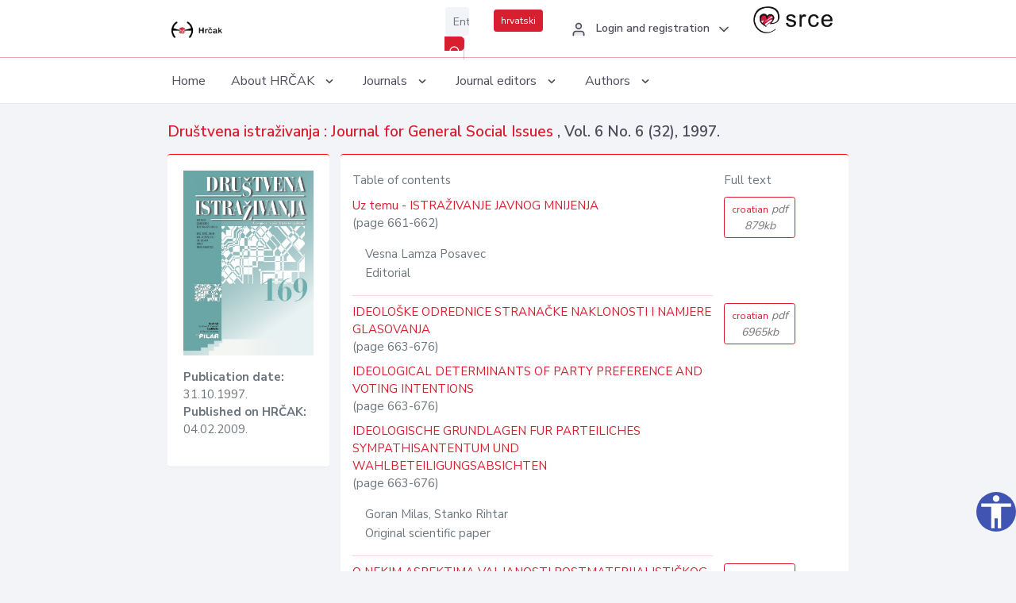

--- FILE ---
content_type: text/html; charset=UTF-8
request_url: https://hrcak.srce.hr/en/broj/2753
body_size: 6461
content:
<!DOCTYPE html>
<html lang="en">

<head>
    <meta charset="utf-8" />
    <title>Društvena istraživanja, Vol. 6 No. 6 (32), 1997.</title>
    <meta name="viewport" content="width=device-width, initial-scale=1.0">

            <meta name="description" content="Društvena istraživanja Vol. 6 No. 6 (32); 1997." />
                <meta name="keywords" content="hrčak,hrcak,znanstveni časopisi,hrvatski,scientific journals,croatian" />
    
    
    
    <meta content="Srce" name="author" />
    <meta http-equiv="X-UA-Compatible" content="IE=edge" />

    <!-- App favicon -->
    <link rel="shortcut icon" href="/javno/assets/images/favicon.ico">

    <!-- App css -->
    <link href="/javno/assets/css/bootstrap.min.css" rel="stylesheet" type="text/css" />
    <link href="/javno/assets/css/icons.min.css" rel="stylesheet" type="text/css" />
    <link href="/javno/assets/css/app.css" rel="stylesheet" type="text/css" />
    <!-- JATS -->
    <link href="/javno/assets/libs/jats/transform/hrcak/hrcak.css" rel="stylesheet" type="text/css" />

    <link href="/javno/assets/css/custom_selec2_css.css" rel="stylesheet" type="text/css" />

    
</head>


<body data-layout="topnav">
<a class="skip-main text-white" href="#skipToMain" aria-label="skoči na glavni sadržaj">
    Skip to the main content
</a>

<div class="wrapper">

    <div class="navbar navbar-expand flex-column flex-md-row navbar-custom">
        <div class="container-fluid">
            <!-- LOGO -->
            <a href="https://hrcak.srce.hr/" class="navbar-brand mr-0 mr-md-2 logo">
                    <span class="logo-lg">
                        <img src="/javno/assets/images/hrcak-logo2.png" alt="" height="34" />

                    </span>
                <span class="logo-sm">
                        <img src="/javno/assets/images/hrcak-logo2.png" alt="" height="24">
                    </span>
            </a>

            <ul class="navbar-nav bd-navbar-nav flex-row list-unstyled menu-left mb-0">
                <li class="">
                    <button class="button-menu-mobile open-left disable-btn">
                        <i data-feather="menu" class="menu-icon"></i>
                        <i data-feather="x" class="close-icon"></i>
                    </button>
                </li>
            </ul>

            <ul class="navbar-nav flex-row ml-auto d-flex list-unstyled topnav-menu float-right mb-0">

								<!-- Search -->
                                <li>
                    <div class="app-search">
                        <form action="/pretraga" title="Search">
                            <div class="input-group">
                                <input type="text" aria-label="Enter search term..." class="form-control searchInput" name="q" placeholder="Enter search term...">
                                <div class="input-group-append">
                                    <button class="btn btn-primary" aria-label="Search" type="submit" value="submit"> <i data-feather="search" class="serachIkona"></i></button>
                                </div>
                            </div>
                        </form>
                    </div>
                </li>
                
                <li>
                    <div class="app-search">

                      <div class="input-group">
                                                <a rel="alternate" hreflang="hr" href="https://hrcak.srce.hr/hr/broj/2753" class="mr-0 mt-1 btn btn-primary btn-sm ">hrvatski</a>
                                              </div>

                    </div>
                </li>


                <li class="dropdown notification-list align-self-center profile-dropdown">
                    <a class="nav-link dropdown-toggle nav-user mr-0" data-toggle="dropdown" href="#" role="button"
                       aria-haspopup="false" aria-expanded="false">
                        <div class="media user-profile ">
                                                            <div class="media-body text-left">
                                    <h6 class="pro-user-name ml-2 my-0">
                                        <i data-feather="user" class="icon-dual icon-xs mr-2"></i>
                                        <span>Login and registration</span>
                                    </h6>
                                </div>
                                                        <span data-feather="chevron-down" class="ml-2 align-self-center"></span>
                        </div>
                    </a>
                    <div class="dropdown-menu profile-dropdown-items dropdown-menu-right">
                                                    <a href="/login" class="dropdown-item notify-item">
                                <i data-feather="user" class="icon-dual icon-xs mr-2"></i>
                                <span>Login</span>
                            </a>
                            <a href="/korisnik/nova_autentikacija" class="dropdown-item notify-item">
                                <i data-feather="help-circle" class="icon-dual icon-xs mr-2"></i>
                                <span>Change auth. <br>method</span>
                            </a>
                            <a href="/novi_korisnik" class="dropdown-item notify-item">
                                <i data-feather="settings" class="icon-dual icon-xs mr-2"></i>
                                <span>Registration</span>
                            </a>
                                            </div>
                </li>


                <li class="d-none d-sm-block">
                    <div class="app-search">

                        <div class="input-group">
                            <a href="https://www.srce.unizg.hr" target="_blank"><img src="/javno/assets/images/srcelogo.gif" class="mr-0" alt="srce logo" height="34"></a>
                        </div>

                    </div>
                </li>


            </ul>
        </div>

    </div>
<div class="topnav shadow-sm">
        <div class="container-fluid">
            <nav class="navbar navbar-light navbar-expand-lg topbar-nav">
                <div class="collapse navbar-collapse" id="topnav-menu-content">
                    <ul class="metismenu" id="menu-bar">
                        <li class="menu-title">Navigation</li>

                        <li>
                            <a href="/">
                                <span class="badge badge-success float-right">1</span>
                                <span>Home</span>
                            </a>
                        </li>
                        <li class="menu-title">About HRČAK</li>

                        <li>
                            <a href="javascript: void(0);">

                                <span> About HRČAK </span>
                                <span class="menu-arrow"></span>
                            </a>

                            <ul class="nav-second-level" aria-expanded="false">
                                <li>
                                    <a href="https://hrcak.srce.hr/o-hrcku">About HRČAK (cro)</a>
                                </li>
                                <li>
                                    <a href="https://hrcak.srce.hr/interoperabilnost">Interoperability</a>
                                </li>
                                <li>
                                    <a href="https://hrcak.srce.hr/politike">Policies</a>
                                </li>
                                <li>
                                    <a href="https://hrcak.srce.hr/savjet-hrcka">HRČAK&#039;s Advisory Board (cro)</a>
                                </li>
                                <li>
                                    <a href="https://hrcak.srce.hr/kontakt">Contact</a>
                                </li>
                                <li>
                                    <a href="https://www.srce.unizg.hr/en/regular-system-upgrades#hrcak">Regular upgrades</a>
                                </li>
                            </ul>
                        </li>



                        <li>
                            <a href="javascript: void(0);">

                                <span> Journals </span>
                                <span class="menu-arrow"></span>
                            </a>

                            <ul class="nav-second-level" aria-expanded="false">
                                <li>
                                    <a href="https://hrcak.srce.hr/popis_casopisa/abecedno">Alphabetically</a>
                                </li>
                                <li>
                                    <a href="https://hrcak.srce.hr/podrucja">By scientific areas</a>
                                </li>

                            </ul>
                        </li>
                        <li>
                            <a href="javascript: void(0);">

                                <span> Journal editors </span>
                                <span class="menu-arrow"></span>
                            </a>

                            <ul class="nav-second-level" aria-expanded="false">
                                <li>
                                    <a href="https://hrcak.srce.hr/posjecenost">Journal visits</a>
                                </li>
                                <li>
                                    <a href="https://hrcak.srce.hr/statusi">Journal status</a>
                                </li>
                                <li>
                                    <a href="https://wiki.srce.hr/pages/viewpage.action?pageId=27690837" target="_blank">Guides for journal managers (cro)</a>
                                </li>
                                <li>
                                    <a href="https://hrcak.srce.hr/otvoreni-pristup">Open Access Statement (cro)</a>
                                </li>
                                <li>
                                    <a href="https://hrcak.srce.hr/kriteriji">Criteria for journal inclusion (cro)</a>
                                </li>
                                <li>
                                    <a href="https://hrcak.srce.hr/novi_casopis">Journal inclusion (cro)</a>
                                </li>
                                <li>
                                    <a href="https://hrcak.srce.hr/alati">Tools (cro)</a>
                                </li>
                            </ul>
                        </li>
                        <li>
                            <a href="javascript: void(0);">

                                <span> Authors </span>
                                <span class="menu-arrow"></span>
                            </a>

                            <ul class="nav-second-level" aria-expanded="false">
                                <li>
                                    <a href="https://hrcak.srce.hr/prijava-radova">Paper submission</a>
                                </li>
                                <li>
                                    <a href="https://hrcak.srce.hr/orcid">ORCID iD</a>
                                </li>

                            </ul>
                        </li>

                    </ul>
                </div>
            </nav>
        </div>
    </div>
        
    <div id="skipToMain">
        
        <div class="content-page">
            <div class="content">
                <div class="container-fluid">

                    <div class="row page-title">
                        <div class="col-md-12">

                            <h4 class="mb-1 mt-0"><a href="https://hrcak.srce.hr/drustvena-istrazivanja">
                                    Društvena istraživanja : Journal for General Social Issues
                                </a>,
                                Vol. 6  No. 6 (32), 1997.</h4>
                        </div>
                    </div>

                    <div class="row">
                        <div class="col-lg-3 col-md-6 col-xs-12">
                            <div class="card topBorder">
                                <div class="card-body">
                                    <img src="/logo/71.jpg" class="img-fluid ">
                                    <ul class="list-unstyled mt-3 ">
                                                                                    <li> <strong>Publication date: </strong>31.10.1997.</li>
                                            <li><strong>Published on HRČAK: </strong>04.02.2009.</li>
                                                                            </ul>
                                </div>
                            </div>
                        </div>
                        <div class="col-lg-9 col-md-6 col-xs-12">
                            <div class="card topBorder">

                                <div class="card-body">

                                    <div class="row ">
                                        <div class="col-lg-9">
                                            <p>Table of contents</p>
                                        </div>
                                        <div class="col-lg-2">
                                            <p>Full text</p>
                                        </div>

                                    </div>

                                    <div class="row">
                                                                                                                            <div class="col-lg-9">
                                                    <div class="hrcontainer">
                                                        <a href="https://hrcak.srce.hr/clanak/50126">Uz temu - ISTRAŽIVANJE JAVNOG MNIJENJA</a>
                                                                                                                     <span class="pages">
                                                                (page 661-662)
                                                             </span><p></p>
                                                        
                                                                                                                <p class="pl-3">
                                                                                                                            Vesna Lamza Posavec                                                                                                                        <br>
                                                            Editorial
                                                        </p>
                                                            <hr>
                                                                                                            </div>
                                                </div>
                                                                                                    <div class="col-lg-2">
                                                            <a class="btn btn-outline-primary btn-sm" href="/file/50126"
                                                               title="croatian">
                                                                croatian<span class="meta"> pdf 879kb</span>
                                                            </a>
                                                    </div>
                                                                                            </tr>
                                                                                                                                                                    <div class="col-lg-9">
                                                    <div class="hrcontainer">
                                                        <a href="https://hrcak.srce.hr/clanak/50127">IDEOLOŠKE ODREDNICE STRANAČKE NAKLONOSTI I NAMJERE GLASOVANJA</a>
                                                                                                                     <span class="pages">
                                                                (page 663-676)
                                                             </span><p></p>
                                                        
                                                                                                            </div>
                                                </div>
                                                                                                    <div class="col-lg-2">
                                                            <a class="btn btn-outline-primary btn-sm" href="/file/50127"
                                                               title="croatian">
                                                                croatian<span class="meta"> pdf 6965kb</span>
                                                            </a>
                                                    </div>
                                                                                            </tr>
                                                                                        <div class="col-lg-9">
                                                    <div class="hrcontainer">
                                                        <a href="https://hrcak.srce.hr/clanak/50128">IDEOLOGICAL DETERMINANTS OF PARTY PREFERENCE AND VOTING INTENTIONS</a>
                                                                                                                     <span class="pages">
                                                                (page 663-676)
                                                             </span><p></p>
                                                        
                                                                                                            </div>
                                                </div>
                                                                                            </tr>
                                                                                        <div class="col-lg-9">
                                                    <div class="hrcontainer">
                                                        <a href="https://hrcak.srce.hr/clanak/50129">IDEOLOGISCHE GRUNDLAGEN FUR PARTEILICHES SYMPATHISANTENTUM UND WAHLBETEILIGUNGSABSICHTEN</a>
                                                                                                                     <span class="pages">
                                                                (page 663-676)
                                                             </span><p></p>
                                                        
                                                                                                                <p class="pl-3">
                                                                                                                            Goran Milas,                                                                                                                            Stanko Rihtar                                                                                                                        <br>
                                                            Original scientific paper
                                                        </p>
                                                            <hr>
                                                                                                            </div>
                                                </div>
                                                                                            </tr>
                                                                                                                                                                    <div class="col-lg-9">
                                                    <div class="hrcontainer">
                                                        <a href="https://hrcak.srce.hr/clanak/50130">O NEKIM ASPEKTIMA VALJANOSTI POSTMATERIJALISTIČKOG KONCEPTA DRUŠTVENIH VRIJEDNOSTI</a>
                                                                                                                     <span class="pages">
                                                                (page 677-694)
                                                             </span><p></p>
                                                        
                                                                                                            </div>
                                                </div>
                                                                                                    <div class="col-lg-2">
                                                            <a class="btn btn-outline-primary btn-sm" href="/file/50130"
                                                               title="croatian">
                                                                croatian<span class="meta"> pdf 7904kb</span>
                                                            </a>
                                                    </div>
                                                                                            </tr>
                                                                                        <div class="col-lg-9">
                                                    <div class="hrcontainer">
                                                        <a href="https://hrcak.srce.hr/clanak/50131">ON SOME ASPECTS OF VALIDITY OF THE POSTMATERIALIST CONCEPT OF SOCIAL VALUES</a>
                                                                                                                     <span class="pages">
                                                                (page 677-694)
                                                             </span><p></p>
                                                        
                                                                                                            </div>
                                                </div>
                                                                                            </tr>
                                                                                        <div class="col-lg-9">
                                                    <div class="hrcontainer">
                                                        <a href="https://hrcak.srce.hr/clanak/50132">ZU EINIGEN ASPEKTEN DER GULTIGKEIT DES POSTMATERIALISTISCHEN KONZEPTS GESELLSCHAFTLICHER WERTE</a>
                                                                                                                     <span class="pages">
                                                                (page 677-694)
                                                             </span><p></p>
                                                        
                                                                                                                <p class="pl-3">
                                                                                                                            Ivan Rimac                                                                                                                        <br>
                                                            Original scientific paper
                                                        </p>
                                                            <hr>
                                                                                                            </div>
                                                </div>
                                                                                            </tr>
                                                                                                                                                                    <div class="col-lg-9">
                                                    <div class="hrcontainer">
                                                        <a href="https://hrcak.srce.hr/clanak/50133">TEMELJNE DIMENZIJE OPAŽAJA LOKALNE DRUŠTVENE PROBLEMATIKE U HRVATSKOJ</a>
                                                                                                                     <span class="pages">
                                                                (page 695-710)
                                                             </span><p></p>
                                                        
                                                                                                            </div>
                                                </div>
                                                                                                    <div class="col-lg-2">
                                                            <a class="btn btn-outline-primary btn-sm" href="/file/50133"
                                                               title="croatian">
                                                                croatian<span class="meta"> pdf 7710kb</span>
                                                            </a>
                                                    </div>
                                                                                            </tr>
                                                                                        <div class="col-lg-9">
                                                    <div class="hrcontainer">
                                                        <a href="https://hrcak.srce.hr/clanak/50134">BASIC DIMENSIONS OF THE PERCEPTION OF LOCAL SOCIAL ISSUES IN CROATIA</a>
                                                                                                                     <span class="pages">
                                                                (page 695-710)
                                                             </span><p></p>
                                                        
                                                                                                            </div>
                                                </div>
                                                                                            </tr>
                                                                                        <div class="col-lg-9">
                                                    <div class="hrcontainer">
                                                        <a href="https://hrcak.srce.hr/clanak/50135">GRUNDDIMENSIONEN DER VON DER BEVOLKERUNG BEOBACHTETEN LOKALEN GESELLSCHAFTSPROBLEMATIK IN KROATIEN</a>
                                                                                                                     <span class="pages">
                                                                (page 695-710)
                                                             </span><p></p>
                                                        
                                                                                                                <p class="pl-3">
                                                                                                                            Goran Milas                                                                                                                        <br>
                                                            Original scientific paper
                                                        </p>
                                                            <hr>
                                                                                                            </div>
                                                </div>
                                                                                            </tr>
                                                                                                                                                                    <div class="col-lg-9">
                                                    <div class="hrcontainer">
                                                        <a href="https://hrcak.srce.hr/clanak/50146">JAVNOST U GLASAČKOJ KUTIJI: STRUKTURA HRVATSKOGA STRANAČKOG PROSTORA I MiŠLJENJE O DEMOKRACIJI</a>
                                                                                                                     <span class="pages">
                                                                (page 711-728)
                                                             </span><p></p>
                                                        
                                                                                                            </div>
                                                </div>
                                                                                                    <div class="col-lg-2">
                                                            <a class="btn btn-outline-primary btn-sm" href="/file/50146"
                                                               title="croatian">
                                                                croatian<span class="meta"> pdf 9245kb</span>
                                                            </a>
                                                    </div>
                                                                                            </tr>
                                                                                        <div class="col-lg-9">
                                                    <div class="hrcontainer">
                                                        <a href="https://hrcak.srce.hr/clanak/50147">THE PUBLIC IN THE BALLOT BOX: THE STRUCTURE OF THE CROATIAN MULTY· PARTY ARENA AND VIEWPOINTS ON DEMOCRACY</a>
                                                                                                                     <span class="pages">
                                                                (page 711-728)
                                                             </span><p></p>
                                                        
                                                                                                            </div>
                                                </div>
                                                                                            </tr>
                                                                                        <div class="col-lg-9">
                                                    <div class="hrcontainer">
                                                        <a href="https://hrcak.srce.hr/clanak/50148">DIE OFFENTLICHKEIT AN DER WAHLURNE: STRUKTUR DER PARTEIENLANDSCHAFT KROATlENS UND EINSTELLUNG ZUR DEMOKRATIE</a>
                                                                                                                     <span class="pages">
                                                                (page 711-728)
                                                             </span><p></p>
                                                        
                                                                                                                <p class="pl-3">
                                                                                                                            Nenad Karajić                                                                                                                        <br>
                                                            Original scientific paper
                                                        </p>
                                                            <hr>
                                                                                                            </div>
                                                </div>
                                                                                            </tr>
                                                                                                                                                                    <div class="col-lg-9">
                                                    <div class="hrcontainer">
                                                        <a href="https://hrcak.srce.hr/clanak/50149">DIO KOJI NEDOSTAJE: PROBLEM NEIZJAŠNJAVANJA U ISTRAŽIVANJIMA NAMJERA GLASOVANJA</a>
                                                                                                                     <span class="pages">
                                                                (page 729-745)
                                                             </span><p></p>
                                                        
                                                                                                            </div>
                                                </div>
                                                                                                    <div class="col-lg-2">
                                                            <a class="btn btn-outline-primary btn-sm" href="/file/50149"
                                                               title="croatian">
                                                                croatian<span class="meta"> pdf 8211kb</span>
                                                            </a>
                                                    </div>
                                                                                            </tr>
                                                                                        <div class="col-lg-9">
                                                    <div class="hrcontainer">
                                                        <a href="https://hrcak.srce.hr/clanak/50150">THE MISSING PART: WITHDRAWAL OF OPINION IN RESEARCH OF VOTING INTENTIONS</a>
                                                                                                                     <span class="pages">
                                                                (page 729-745)
                                                             </span><p></p>
                                                        
                                                                                                            </div>
                                                </div>
                                                                                            </tr>
                                                                                        <div class="col-lg-9">
                                                    <div class="hrcontainer">
                                                        <a href="https://hrcak.srce.hr/clanak/50151">DAS FEHLENDE GLIED: PROBLEM DER MEINUNGSENTHALTUNG IN UMFRAGEN UBER WAHLBETEILIGUNGSABSICHTEN</a>
                                                                                                                     <span class="pages">
                                                                (page 729-745)
                                                             </span><p></p>
                                                        
                                                                                                                <p class="pl-3">
                                                                                                                            Vesna Lamza Posavec,                                                                                                                            Ivan Rimac                                                                                                                        <br>
                                                            Original scientific paper
                                                        </p>
                                                            <hr>
                                                                                                            </div>
                                                </div>
                                                                                            </tr>
                                                                                                                                                                    <div class="col-lg-9">
                                                    <div class="hrcontainer">
                                                        <a href="https://hrcak.srce.hr/clanak/50152">ODBIJANJE ANKETE U ISTRAŽIVANJIMA JAVNOGA MNlJENJA</a>
                                                                                                                     <span class="pages">
                                                                (page 747-772)
                                                             </span><p></p>
                                                        
                                                                                                            </div>
                                                </div>
                                                                                                    <div class="col-lg-2">
                                                            <a class="btn btn-outline-primary btn-sm" href="/file/50152"
                                                               title="croatian">
                                                                croatian<span class="meta"> pdf 15053kb</span>
                                                            </a>
                                                    </div>
                                                                                            </tr>
                                                                                        <div class="col-lg-9">
                                                    <div class="hrcontainer">
                                                        <a href="https://hrcak.srce.hr/clanak/50153">REJECTING PARTICIPATION IN PUBLIC OPINION POLLS</a>
                                                                                                                     <span class="pages">
                                                                (page 747-772)
                                                             </span><p></p>
                                                        
                                                                                                            </div>
                                                </div>
                                                                                            </tr>
                                                                                        <div class="col-lg-9">
                                                    <div class="hrcontainer">
                                                        <a href="https://hrcak.srce.hr/clanak/50154">DIE ABLEHNUNG DER TEILNAHME AN OFFENTLICHEN MEINUNGSUMFRAGEN</a>
                                                                                                                     <span class="pages">
                                                                (page 747-772)
                                                             </span><p></p>
                                                        
                                                                                                                <p class="pl-3">
                                                                                                                            Vesna Lamza Posavec                                                                                                                        <br>
                                                            Review article
                                                        </p>
                                                            <hr>
                                                                                                            </div>
                                                </div>
                                                                                            </tr>
                                                                                                                                                                    <div class="col-lg-9">
                                                    <div class="hrcontainer">
                                                        <a href="https://hrcak.srce.hr/clanak/50155">ISPITIVANJE SUSTAVA TERMINALNIH I INSTRUMENTALNIH VREDNOTA ADOLESCENATA</a>
                                                                                                                     <span class="pages">
                                                                (page 775-785)
                                                             </span><p></p>
                                                        
                                                                                                            </div>
                                                </div>
                                                                                            </tr>
                                                                                        <div class="col-lg-9">
                                                    <div class="hrcontainer">
                                                        <a href="https://hrcak.srce.hr/clanak/50156">A STUDY OF VALUES AMONG ADOLESCENTS: ASSESSING TERMINAL AND INSTRUMENTAL VALUE SYSTEMS AND ORIENTATIONS</a>
                                                                                                                     <span class="pages">
                                                                (page 775-785)
                                                             </span><p></p>
                                                        
                                                                                                            </div>
                                                </div>
                                                                                                    <div class="col-lg-2">
                                                            <a class="btn btn-outline-primary btn-sm" href="/file/50156"
                                                               title="english">
                                                                english<span class="meta"> pdf 5020kb</span>
                                                            </a>
                                                    </div>
                                                                                            </tr>
                                                                                        <div class="col-lg-9">
                                                    <div class="hrcontainer">
                                                        <a href="https://hrcak.srce.hr/clanak/50157">UNTERSUCHUNG DES SYSTEMS ENDGULTIGER UND INSTRUMENTALER WERTE BEI ADOLESZENTEN</a>
                                                                                                                     <span class="pages">
                                                                (page 775-785)
                                                             </span><p></p>
                                                        
                                                                                                                <p class="pl-3">
                                                                                                                            Zora Raboteg-Šarić,                                                                                                                            Jandre Šarić,                                                                                                                            Marica Zajc                                                                                                                        <br>
                                                            Original scientific paper
                                                        </p>
                                                            <hr>
                                                                                                            </div>
                                                </div>
                                                                                            </tr>
                                                                                                                                                                    <div class="col-lg-9">
                                                    <div class="hrcontainer">
                                                        <a href="https://hrcak.srce.hr/clanak/50158">TEMELJNE NAZNAKE O MEĐUZAVISNOSTI ZNANSTVENO· TEHNOLOŠKOG RAZVOJA I ZAPOŠLJAVANJA</a>
                                                                                                                     <span class="pages">
                                                                (page 787-801)
                                                             </span><p></p>
                                                        
                                                                                                            </div>
                                                </div>
                                                                                                    <div class="col-lg-2">
                                                            <a class="btn btn-outline-primary btn-sm" href="/file/50158"
                                                               title="croatian">
                                                                croatian<span class="meta"> pdf 8220kb</span>
                                                            </a>
                                                    </div>
                                                                                            </tr>
                                                                                        <div class="col-lg-9">
                                                    <div class="hrcontainer">
                                                        <a href="https://hrcak.srce.hr/clanak/50159">FUNDAMENTAL SIGNS OF THE INTERDEPENDENCE OF SCIENTIFIC AND TECHNOLOGICAL DEVELOPMENT AND EMPLOYMENT</a>
                                                                                                                     <span class="pages">
                                                                (page 787-801)
                                                             </span><p></p>
                                                        
                                                                                                            </div>
                                                </div>
                                                                                            </tr>
                                                                                        <div class="col-lg-9">
                                                    <div class="hrcontainer">
                                                        <a href="https://hrcak.srce.hr/clanak/50160">GRUNDANMERKUNGEN ZUR WECHSELSEITIGEN ABHANGIGKEIT DES WISSENSCHAFTLICH· TECHNOLOGISCHEN FORTSCHRITTS UND DER BESCHAFTIGUNG VON ARBEITSKRAFTEN</a>
                                                                                                                     <span class="pages">
                                                                (page 787-801)
                                                             </span><p></p>
                                                        
                                                                                                                <p class="pl-3">
                                                                                                                            Vinko Barić                                                                                                                        <br>
                                                            Review article
                                                        </p>
                                                            <hr>
                                                                                                            </div>
                                                </div>
                                                                                            </tr>
                                                                                                                                                                    <div class="col-lg-9">
                                                    <div class="hrcontainer">
                                                        <a href="https://hrcak.srce.hr/clanak/50161">ARHITEKTONIKE INFORMACIJSKOG DOBA</a>
                                                                                                                     <span class="pages">
                                                                (page 803-812)
                                                             </span><p></p>
                                                        
                                                                                                            </div>
                                                </div>
                                                                                                    <div class="col-lg-2">
                                                            <a class="btn btn-outline-primary btn-sm" href="/file/50161"
                                                               title="croatian">
                                                                croatian<span class="meta"> pdf 4893kb</span>
                                                            </a>
                                                    </div>
                                                                                            </tr>
                                                                                        <div class="col-lg-9">
                                                    <div class="hrcontainer">
                                                        <a href="https://hrcak.srce.hr/clanak/50162">THE ARCHITECTONICS OF THE AGE OF INFORMATION</a>
                                                                                                                     <span class="pages">
                                                                (page 803-812)
                                                             </span><p></p>
                                                        
                                                                                                            </div>
                                                </div>
                                                                                            </tr>
                                                                                        <div class="col-lg-9">
                                                    <div class="hrcontainer">
                                                        <a href="https://hrcak.srce.hr/clanak/50163">ARCHITEKTONIKEN DES INFORMATIONSZEITALTERS</a>
                                                                                                                     <span class="pages">
                                                                (page 803-812)
                                                             </span><p></p>
                                                        
                                                                                                                <p class="pl-3">
                                                                                                                            Aleksandar Homadovski                                                                                                                        <br>
                                                            Review article
                                                        </p>
                                                            <hr>
                                                                                                            </div>
                                                </div>
                                                                                            </tr>
                                                                                                                                                                    <div class="col-lg-9">
                                                    <div class="hrcontainer">
                                                        <a href="https://hrcak.srce.hr/clanak/50164">Jure Prpić HRVATI U AMERICI (NJIHOVA POVIJEST I DOPRINOS AMERICI)</a>
                                                                                                                     <span class="pages">
                                                                (page 815-817)
                                                             </span><p></p>
                                                        
                                                                                                                <p class="pl-3">
                                                                                                                            Dražen Živić                                                                                                                        <br>
                                                            Case report
                                                        </p>
                                                            <hr>
                                                                                                            </div>
                                                </div>
                                                                                            </tr>
                                                                                                                                                                    <div class="col-lg-9">
                                                    <div class="hrcontainer">
                                                        <a href="https://hrcak.srce.hr/clanak/50165">ATLAS EUROPE</a>
                                                                                                                     <span class="pages">
                                                                (page 817-820)
                                                             </span><p></p>
                                                        
                                                                                                                <p class="pl-3">
                                                                                                                            Nenad Pokos                                                                                                                        <br>
                                                            Case report
                                                        </p>
                                                            <hr>
                                                                                                            </div>
                                                </div>
                                                                                            </tr>
                                                                                                                                                                    <div class="col-lg-9">
                                                    <div class="hrcontainer">
                                                        <a href="https://hrcak.srce.hr/clanak/50166">Vera Kržišnik-Bukić NARODNOSTNA SESTAVA V OBMEJNEM PROSTORU MED SLOVENIJO IN HRVAŠKO - NACIONALNI SASTAV U POGRANIČNOM PROSTORU IZMEĐU SLOVENIJE I HRVATSKE</a>
                                                                                                                     <span class="pages">
                                                                (page 820-822)
                                                             </span><p></p>
                                                        
                                                                                                                <p class="pl-3">
                                                                                                                            Karmen Medica                                                                                                                        <br>
                                                            Case report
                                                        </p>
                                                            <hr>
                                                                                                            </div>
                                                </div>
                                                                                            </tr>
                                                                                                                                                                    <div class="col-lg-9">
                                                    <div class="hrcontainer">
                                                        <a href="https://hrcak.srce.hr/clanak/50167">Okrugli stol: O VUKOVARU U VUKOVARU - AT SOME FUTURE DATE</a>
                                                                                                                     <span class="pages">
                                                                (page 825-827)
                                                             </span><p></p>
                                                        
                                                                                                                <p class="pl-3">
                                                                                                                            Dražen Živić                                                                                                                        <br>
                                                            Meeting abstract
                                                        </p>
                                                            <hr>
                                                                                                            </div>
                                                </div>
                                                                                            </tr>
                                                                                                                                                                    <div class="col-lg-9">
                                                    <div class="hrcontainer">
                                                        <a href="https://hrcak.srce.hr/clanak/50784">Impressum Društvena istraživanja br. 32</a>
                                                                                                                     <span class="pages">
                                                                (page 0-0)
                                                             </span><p></p>
                                                        
                                                                                                                <p class="pl-3">
                                                                                                                        <br>
                                                            Other
                                                        </p>
                                                            <hr>
                                                                                                            </div>
                                                </div>
                                                                                                    <div class="col-lg-2">
                                                            <a class="btn btn-outline-primary btn-sm" href="/file/50784"
                                                               title="croatian">
                                                                croatian<span class="meta"> pdf 669kb</span>
                                                            </a>
                                                    </div>
                                                                                            </tr>
                                                                                                                                                                    <div class="col-lg-9">
                                                    <div class="hrcontainer">
                                                        <a href="https://hrcak.srce.hr/clanak/64007">Sadržaj br. 32</a>
                                                                                                                     <span class="pages">
                                                                (page 0-0)
                                                             </span><p></p>
                                                        
                                                                                                                <p class="pl-3">
                                                                                                                        <br>
                                                            Index
                                                        </p>
                                                            <hr>
                                                                                                            </div>
                                                </div>
                                                                                                    <div class="col-lg-2">
                                                            <a class="btn btn-outline-primary btn-sm" href="/file/64007"
                                                               title="croatian">
                                                                croatian<span class="meta"> pdf 1096kb</span>
                                                            </a>
                                                    </div>
                                                                                            </tr>
                                                                                                                </div>
                                    </div>
                                    <p class="text-center mt-5">Visits: 36.747
                                        <a href="/posjecenost-objasnjenje">*</a>
                                    </p>
                                </div>
                            </div>
                        </div>
                    </div>
                    <div class="row">


                    </div>
                </div>
            </div>
        </div>


    </div>

    </div>

    <footer class="footer">
        <div class="container-fluid">
            <div class="row">

                <div class="col-12">
                    <div class="footerLinks">
                            <span>
                                2021 © Portal of Croatian scientific and professional journals - HRČAK
                            </span>
                        <div>
                            <a href="https://wiki.srce.hr/x/xIB3Aw" target="_blank">Accessibility statement</a>
                            |

                                                            <a href="https://www.srce.unizg.hr/en/privacy-policy" target="_blank">Privacy policy</a>
                                                            |
                            <a href="/kontakt">Contact</a>
                        </div>

                    </div>

                </div>
            </div>
        </div>
    </footer>

</div>



<script src="/javno/assets/js/vendor.min.js"></script>
<script src="/javno/assets/libs/moment/moment.min.js"></script>
<script src="/javno/assets/js/app.min.js"></script>

<script src="/javno/assets/js/pristupacnost.js"></script>
<script>
    var options = {
        icon: {
            circular: true,
            img: 'accessibility',
        }
    }
    window.addEventListener('load', function () { new Pristupacnost(options); }, false);
</script>

<script>
    (function(i,s,o,g,r,a,m){i['GoogleAnalyticsObject']=r;i[r]=i[r]||function(){
        (i[r].q=i[r].q||[]).push(arguments)},i[r].l=1*new Date();a=s.createElement(o),
        m=s.getElementsByTagName(o)[0];a.async=1;a.src=g;m.parentNode.insertBefore(a,m)
    })(window,document,'script','https://www.google-analytics.com/analytics.js','ga');
    ga('create', 'UA-3867323-1', 'auto');
    ga('send', 'pageview');
</script>

</body>

</html>
